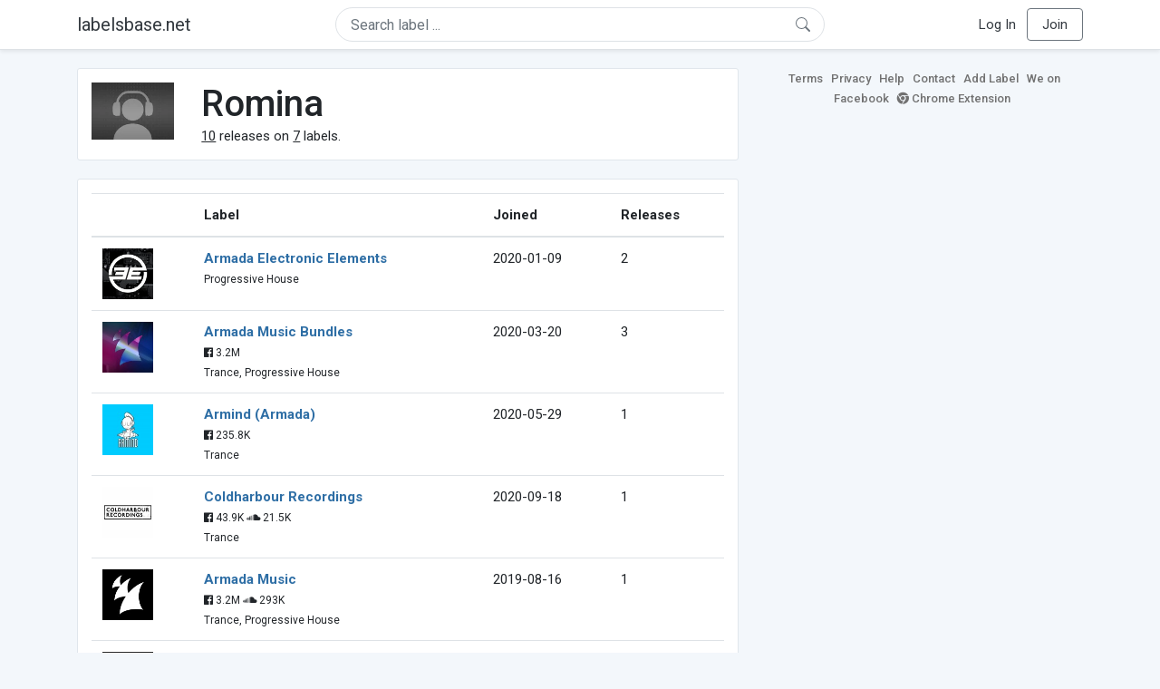

--- FILE ---
content_type: text/html; charset=UTF-8
request_url: https://labelsbase.net/artist/291231
body_size: 4447
content:
<!DOCTYPE html>
<html lang="en">
<head>
    <title>Romina</title>

    <meta http-equiv="Content-Type" content="text/html;charset=UTF-8">
    <meta name="viewport" content="width=device-width, initial-scale=1.0">
    <meta name="csrf-token" content="AD2rgjDiXx30AndcCW2pI0euvb6560OVsUjyqF81">

    
    <link rel="stylesheet" href="https://stackpath.bootstrapcdn.com/bootstrap/4.5.0/css/bootstrap.min.css"
          integrity="sha384-9aIt2nRpC12Uk9gS9baDl411NQApFmC26EwAOH8WgZl5MYYxFfc+NcPb1dKGj7Sk" crossorigin="anonymous">
    <link rel="stylesheet" href="https://maxcdn.bootstrapcdn.com/font-awesome/4.7.0/css/font-awesome.min.css">
    <link rel="stylesheet"
          href="https://fonts.googleapis.com/css?family=Roboto:300,400,500,700&subset=cyrillic&display=swap">
    <link rel="stylesheet" href="/css/style.css?v=1602005775"/>

    <link rel="icon" type="image/png" href="/favicon-16.png" sizes="16x16">
    <link rel="icon" type="image/png" href="/favicon-32.png" sizes="32x32">
    <link rel="icon" type="image/png" href="/favicon-96.png" sizes="96x96">

    <style>[wire\:loading] {display: none;}[wire\:offline] {display: none;}[wire\:dirty]:not(textarea):not(input):not(select) {display: none;}</style>

    </head>
<body>

<div class="side_menu">
    <div class="close_menu pointer" onclick="$('.side_menu').toggleClass('side_menu_toggle')">×</div>

            <a href="https://labelsbase.net/login"><i class="fa fa-sign-in fa-fw"></i> Log In</a>
        <a href="https://labelsbase.net/join"><i class="fa fa-user-plus fa-fw"></i> Join</a>
    </div>

<div class="bg-white border-bottom shadow-sm p-2 fixed-top">
    <div class="container">
        <div class="row row-fluid">
            <div class="col-lg-3 col-2 my-auto" id="nav-brand">
                <a class="navbar-brand p-0 text-dark d-none d-lg-inline-block" href="/">
                    labelsbase.net
                </a>
                <a class="text-dark d-inline-block d-lg-none" href="/">
                    <i class="fa fa-home" style="font-size: 23px;"></i>
                </a>
            </div>
            <div class="col-lg-6 col-md-8 col-8 my-auto" id="nav-search">
                                    <div wire:initial-data="{&quot;id&quot;:&quot;0utXm6XmcArUgTIu6cOW&quot;,&quot;name&quot;:&quot;search-dropdown&quot;,&quot;redirectTo&quot;:false,&quot;locale&quot;:&quot;en&quot;,&quot;events&quot;:[],&quot;eventQueue&quot;:[],&quot;dispatchQueue&quot;:[],&quot;data&quot;:{&quot;q&quot;:null},&quot;children&quot;:[],&quot;checksum&quot;:&quot;9830cd8266a351db15d3ad3b64a9b34de1bc74fed678c9b59c3f78cac2d9046c&quot;}" wire:id="0utXm6XmcArUgTIu6cOW" class="position-relative">
    <form method="get" action="https://labelsbase.net">
        <div class="position-absolute"
             style="right: 1rem; top: 50%; width: 16px; height: 16px; transform: translateY(-50%);">

            <div class="">
                <div wire:loading.remove>
                    <svg width="16px" height="16px" style="vertical-align: baseline; fill: #6c757d;" viewBox="0 0 16 16"
                         xmlns="http://www.w3.org/2000/svg">
                        <path fill-rule="evenodd"
                              d="M10.442 10.442a1 1 0 0 1 1.415 0l3.85 3.85a1 1 0 0 1-1.414 1.415l-3.85-3.85a1 1 0 0 1 0-1.415z"/>
                        <path fill-rule="evenodd"
                              d="M6.5 12a5.5 5.5 0 1 0 0-11 5.5 5.5 0 0 0 0 11zM13 6.5a6.5 6.5 0 1 1-13 0 6.5 6.5 0 0 1 13 0z"/>
                    </svg>
                </div>
            </div>

            <div wire:loading>
                <div class="spinner-grow text-light" role="status"
                     style="vertical-align: unset; width: 16px; height: 16px;">
                </div>
            </div>

                    </div>

        <input class="form-control border px-3 rounded-pill "
               type="text"
               name="q"
               wire:model="q"
               value=""
               id="q"
               placeholder="Search label ..."
               autocomplete="off">

                                </form>
</div>                            </div>
            <div class="col-lg-3 col-2 my-auto text-right" id="nav-menu">
                <div class="text-dark d-inline-block d-lg-none bars-button pointer">☰</div>
                <div class="d-none d-lg-inline-block">
                                            <a class="text-dark" href="https://labelsbase.net/login">Log In</a>
                        <a class="text-dark ml-2 p-2 px-3 border border-secondary rounded" href="https://labelsbase.net/join">Join</a>
                                    </div>
            </div>
        </div>
    </div>
</div>

<div class="container">
        <div class="row row-fluid">
        <div class="col-md-8">
            <div class="block-content">
                <div class="row">
                    <div class="col-lg-2 col-md-2 col-sm-2 col-xs-3">
                        <img style="width: 100%;" src="https://geo-media.beatport.com/image_size/165x165/0dc61986-bccf-49d4-8fad-6b147ea8f327.jpg" alt="Romina">
                    </div>
                    <div class="col-lg-10 col-md-10 col-sm-10 col-xs-9">
                        <h1>Romina</h1>
                        <br>

                        <div>
                            <u>10</u> releases on <u>7</u> labels.
                        </div>
                    </div>
                </div>
            </div>

            <div class="block-content">
                <table class="table" style="margin-bottom: 0;">
                    <thead>
                    <tr>
                        <th></th>
                        <th>Label</th>
                        <th>Joined</th>
                        <th>Releases</th>
                    </tr>
                    </thead>
                    <tbody>
                                            <tr>
                            <td>
                                <img src="https://d1fuks2cnuq5t9.cloudfront.net/i/110x110/8l23B5KtzqVXpm6aBmlddFPN41FczTUWK5fMrEXD.jpg" alt="Armada Electronic Elements" title="Armada Electronic Elements" width="56" height="56">
                            </td>
                            <td>
                                <b><a href="https://labelsbase.net/armada-electronic-elements">Armada Electronic Elements</a></b>
                                                                <br>

                                                                <small>Progressive House</small>
                            </td>
                            <td>2020-01-09</td>
                            <td>2</td>
                        </tr>
                                            <tr>
                            <td>
                                <img src="https://d1fuks2cnuq5t9.cloudfront.net/i/110x110/f0vZqvbq0FAHUko0C2fbXl0BOdI1HnRwKghJ2vY2.jpg" alt="Armada Music Bundles" title="Armada Music Bundles" width="56" height="56">
                            </td>
                            <td>
                                <b><a href="https://labelsbase.net/armada-music-bundles">Armada Music Bundles</a></b>
                                                                <br>

                                                                    <small>
                                                                                    <i class="fa fa-facebook-official"></i> 3.2M
                                        
                                                                            </small>
                                    <br>
                                                                <small>Trance, Progressive House</small>
                            </td>
                            <td>2020-03-20</td>
                            <td>3</td>
                        </tr>
                                            <tr>
                            <td>
                                <img src="https://d1fuks2cnuq5t9.cloudfront.net/i/110x110/e6si1M5W1PpmMRTSvGXh0HQH72xvytk7TdhjkpZb.jpg" alt="Armind (Armada)" title="Armind (Armada)" width="56" height="56">
                            </td>
                            <td>
                                <b><a href="https://labelsbase.net/armind-armada">Armind (Armada)</a></b>
                                                                <br>

                                                                    <small>
                                                                                    <i class="fa fa-facebook-official"></i> 235.8K
                                        
                                                                            </small>
                                    <br>
                                                                <small>Trance</small>
                            </td>
                            <td>2020-05-29</td>
                            <td>1</td>
                        </tr>
                                            <tr>
                            <td>
                                <img src="https://d1fuks2cnuq5t9.cloudfront.net/i/110x110/LPifpy2EWGLUFZ7ve8Y14ixIOanC82q2zGL4crca.jpg" alt="Coldharbour Recordings" title="Coldharbour Recordings" width="56" height="56">
                            </td>
                            <td>
                                <b><a href="https://labelsbase.net/coldharbour-recordings">Coldharbour Recordings</a></b>
                                                                <br>

                                                                    <small>
                                                                                    <i class="fa fa-facebook-official"></i> 43.9K
                                        
                                                                                    <i class="fa fa-soundcloud"></i> 21.5K
                                                                            </small>
                                    <br>
                                                                <small>Trance</small>
                            </td>
                            <td>2020-09-18</td>
                            <td>1</td>
                        </tr>
                                            <tr>
                            <td>
                                <img src="https://d1fuks2cnuq5t9.cloudfront.net/i/110x110/iKWXw8wXcdGfF9Fs889QtnSgWJM8NnYhmIvsOKrU.jpg" alt="Armada Music" title="Armada Music" width="56" height="56">
                            </td>
                            <td>
                                <b><a href="https://labelsbase.net/armada-music">Armada Music</a></b>
                                                                <br>

                                                                    <small>
                                                                                    <i class="fa fa-facebook-official"></i> 3.2M
                                        
                                                                                    <i class="fa fa-soundcloud"></i> 293K
                                                                            </small>
                                    <br>
                                                                <small>Trance, Progressive House</small>
                            </td>
                            <td>2019-08-16</td>
                            <td>1</td>
                        </tr>
                                            <tr>
                            <td>
                                <img src="https://d1fuks2cnuq5t9.cloudfront.net/i/110x110/ejCQ1JrEHd6Xjuz2cxXKcsCxU0fDahHCYmViBKEA.jpg" alt="Drumcode" title="Drumcode" width="56" height="56">
                            </td>
                            <td>
                                <b><a href="https://labelsbase.net/drumcode">Drumcode</a></b>
                                                                <br>

                                                                    <small>
                                                                                    <i class="fa fa-facebook-official"></i> 342.4K
                                        
                                                                                    <i class="fa fa-soundcloud"></i> 268.9K
                                                                            </small>
                                    <br>
                                                                <small>Techno, Tech House</small>
                            </td>
                            <td>2022-11-25</td>
                            <td>1</td>
                        </tr>
                                            <tr>
                            <td>
                                <img src="https://d1fuks2cnuq5t9.cloudfront.net/i/110x110/SqPwGnp4rGJuipe5F6XNGd35A7YNkKgU9c2yGkLi.jpeg" alt="Twisted Funk Records" title="Twisted Funk Records" width="56" height="56">
                            </td>
                            <td>
                                <b><a href="https://labelsbase.net/twisted-funk-records">Twisted Funk Records</a></b>
                                                                    <i class="fa fa-check-circle" style="color: #3b91e4;" aria-hidden="true"></i>
                                                                <br>

                                                                    <small>
                                        
                                                                                    <i class="fa fa-soundcloud"></i> 293
                                                                            </small>
                                    <br>
                                                                <small>Tech House, House</small>
                            </td>
                            <td>2023-03-03</td>
                            <td>1</td>
                        </tr>
                                        </tbody>
                </table>
            </div>
        </div>

        <div class="col-md-4">
            <div class="sb-footer mb-4">
    <a href="https://labelsbase.net/terms">Terms</a>
    <a href="https://labelsbase.net/privacy">Privacy</a>
    <a href="https://labelsbase.net/faq">Help</a>
    <a href="https://labelsbase.net/contact">Contact</a>
    <a href="https://labelsbase.net/add">Add Label</a>
    <a href="https://www.facebook.com/labelsbase/" target="_blank">We on Facebook</a>
    <a href="https://chrome.google.com/webstore/detail/labelsbasebeatport/hmnnmkppfllhndkjcpdiobhlkpkanace" target="_blank"><i class="fa fa-chrome" aria-hidden="true"></i> Chrome Extension</a>
</div>        </div>
    </div>
</div>

<script src="https://code.jquery.com/jquery-3.5.1.min.js"
        integrity="sha256-9/aliU8dGd2tb6OSsuzixeV4y/faTqgFtohetphbbj0=" crossorigin="anonymous"></script>
<script src="https://cdn.jsdelivr.net/npm/popper.js@1.16.0/dist/umd/popper.min.js"
        integrity="sha384-Q6E9RHvbIyZFJoft+2mJbHaEWldlvI9IOYy5n3zV9zzTtmI3UksdQRVvoxMfooAo"
        crossorigin="anonymous"></script>
<script src="https://stackpath.bootstrapcdn.com/bootstrap/4.5.0/js/bootstrap.min.js"
        integrity="sha384-OgVRvuATP1z7JjHLkuOU7Xw704+h835Lr+6QL9UvYjZE3Ipu6Tp75j7Bh/kR0JKI"
        crossorigin="anonymous"></script>

    <!-- Google.Analytics counter -->
    <script>
        (function (i, s, o, g, r, a, m) {
            i['GoogleAnalyticsObject'] = r;
            i[r] = i[r] || function () {
                (i[r].q = i[r].q || []).push(arguments)
            }, i[r].l = 1 * new Date();
            a = s.createElement(o),
                m = s.getElementsByTagName(o)[0];
            a.async = 1;
            a.src = g;
            m.parentNode.insertBefore(a, m)
        })(window, document, 'script', '//www.google-analytics.com/analytics.js', 'ga');
        ga('create', 'UA-53654791-1', 'auto');
        ga('send', 'pageview');
    </script>

<script src="/livewire/livewire.js?id=d7d975b5d122717a1ee0" data-turbolinks-eval="false"></script><script data-turbolinks-eval="false">if (window.livewire) {console.warn('Livewire: It looks like Livewire\'s @livewireScripts JavaScript assets have already been loaded. Make sure you aren\'t loading them twice.')}window.livewire = new Livewire();window.livewire_app_url = '';window.livewire_token = 'AD2rgjDiXx30AndcCW2pI0euvb6560OVsUjyqF81';/* Make Alpine wait until Livewire is finished rendering to do its thing. */window.deferLoadingAlpine = function (callback) {window.addEventListener('livewire:load', function () {callback();});};document.addEventListener("DOMContentLoaded", function () {window.livewire.start();});var firstTime = true;document.addEventListener("turbolinks:load", function() {/* We only want this handler to run AFTER the first load. */if(firstTime) {firstTime = false;return;}window.livewire.restart();});document.addEventListener("turbolinks:before-cache", function() {document.querySelectorAll('[wire\\:id]').forEach(function(el) {const component = el.__livewire;const dataObject = {data: component.data,events: component.events,children: component.children,checksum: component.checksum,locale: component.locale,name: component.name,errorBag: component.errorBag,redirectTo: component.redirectTo,};el.setAttribute('wire:initial-data', JSON.stringify(dataObject));});});</script>

<script>
    $('body').click(function () {
        $('.side_menu').removeClass('side_menu_toggle');
        $('#nav-brand, #nav-menu').removeClass('d-none d-md-block');
        $('#nav-search').removeClass('col-12');
    });

    $('.bars-button').click(function (e) {
        e.stopPropagation();
        $('.side_menu').toggleClass('side_menu_toggle');
    });

    $('#q')
        .focus(function (e) {
            e.stopPropagation();
            $('.side_menu').removeClass('side_menu_toggle');
            $('#nav-brand, #nav-menu').addClass('d-none d-md-block');
            $('#nav-search').addClass('col-12');
        })
        .click(function (e) {
            e.stopPropagation();
        });
</script>


</body>
</html>